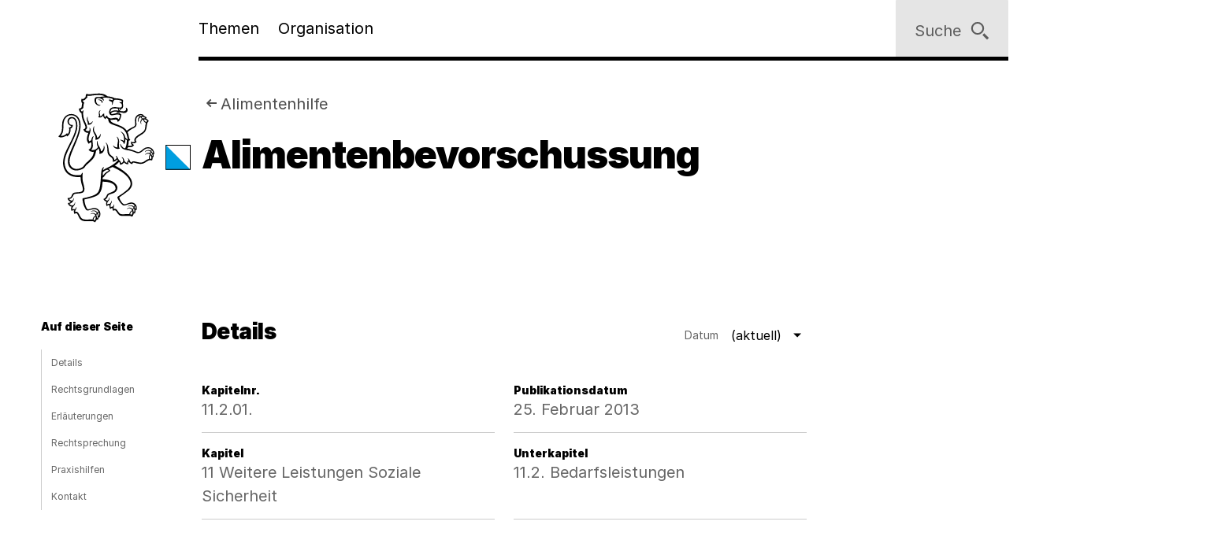

--- FILE ---
content_type: text/html;charset=utf-8
request_url: https://www.zh.ch/de/soziales/sozialhilfe/sozialhilfehandbuch/flexdata-definition/11-weitere-leistungen-soziale-sicherheit/11-2-bedarfsleistungen/11-2-01-alimentenbevorschussung/versions/11-2-01-alimentenbevorschussung-v3.html
body_size: 19200
content:










<!doctype html>
<html lang="de">
<head>
    <meta charset="UTF-8"/>
    <meta http-equiv="X-UA-Compatible" content="IE=edge"/>
    <title>Alimentenbevorschussung | Kanton Zürich</title>

    <meta content="Kanton Zürich" property="og:site_name"/>
    <meta content="Alimentenbevorschussung" property="og:title"/>
    
    <meta content="website" property="og:type"/>
    <meta content="https://www.zh.ch/content/dam/zhweb/bilder-dokumente/footer/social-media-links/kantonzuerich.png.zhweb-transform/open-graph-teaser-image-large/kantonzuerich.1611224633548.png" property="og:image"/>
    <meta content="https://www.zh.ch/de/soziales/sozialhilfe/sozialhilfehandbuch/flexdata-definition/11-weitere-leistungen-soziale-sicherheit/11-2-bedarfsleistungen/11-2-01-alimentenbevorschussung/versions/11-2-01-alimentenbevorschussung-v3.html" property="og:url"/>

    
    <meta content="Alimentenbevorschussung" name="czhdev.title"/>
    
    
    <meta name="czhdev.type" content="contentpage"/>
    
    <meta name="czhdev.publicationDate" content="2021-08-23"/>
    
    <meta name="czhdev.baseTopicTags" content="themen:soziales"/>
    <meta name="czhdev.baseOrganisationTags" content="organisationen:kanton-zuerich/sicherheitsdirektion"/>
    <meta name="format-detection" content="telephone=no"/>
    <meta name="robots" content="NOINDEX"/>

    <link rel="canonical" href="https://www.zh.ch/de/soziales/sozialhilfe/sozialhilfehandbuch/flexdata-definition/11-weitere-leistungen-soziale-sicherheit/11-2-bedarfsleistungen/11-2-01-alimentenbevorschussung/versions/11-2-01-alimentenbevorschussung-v3.html"/>

    
  
  

    <link rel="stylesheet" href="/etc.clientlibs/zhweb/core/clientlibs/publish/resources/css/main.284fbec.min.css"/>
    <link rel="stylesheet" href="/etc.clientlibs/zhweb/core/clientlibs/publish/resources/css/print.284fbec.min.css" media="print"/>

    <script type="text/javascript" src="/etc.clientlibs/zhweb/core/clientlibs/publish/resources/js/head.284fbec.min.js"></script>
  

    
  
  

  


    <link rel="manifest" href="/etc.clientlibs/zhweb/core/clientlibs/publish/resources/manifest.json"/>
    <meta name="mobile-web-app-capable" content="yes"/>
    <meta name="apple-mobile-web-app-capable" content="yes"/>
    <meta name="application-name" content="Kanton Zürich"/>
    <meta name="apple-mobile-web-app-title" content="Kanton Zürich"/>
    <meta name="theme-color" content="#0070B4"/>
    <meta name="msapplication-navbutton-color" content="#0070B4"/>
    <meta name="apple-mobile-web-app-status-bar-style" content="black-translucent"/>
    <meta name="msapplication-starturl" content="/"/>
    <meta name="viewport" content="width=device-width, initial-scale=1"/>

    <link rel="preload" href="/etc.clientlibs/zhweb/core/clientlibs/publish/resources/fonts/Inter-Regular.woff2" as="font" type="font/woff2" crossorigin/>
    <link rel="preload" href="/etc.clientlibs/zhweb/core/clientlibs/publish/resources/fonts/Inter-Black.woff2" as="font" type="font/woff2" crossorigin/>

    <link rel="shortcut icon" sizes="144x144" type="image/png" href="/etc.clientlibs/zhweb/core/clientlibs/publish/resources/media/icons/Favicon_144.png"/>
    <link rel="shortcut icon" sizes="96x96" type="image/png" href="/etc.clientlibs/zhweb/core/clientlibs/publish/resources/media/icons/Favicon_96.png"/>
    <link rel="shortcut icon" sizes="48x48" type="image/png" href="/etc.clientlibs/zhweb/core/clientlibs/publish/resources/media/icons/Favicon_48.png"/>
    <link rel="shortcut icon" sizes="16x16" type="image/png" href="/etc.clientlibs/zhweb/core/clientlibs/publish/resources/media/icons/Favicon_16.png"/>

    <link rel="apple-touch-icon" sizes="180x180" href="/etc.clientlibs/zhweb/core/clientlibs/publish/resources/media/icons/apple-touch-icon-180x180.png"/>
    <link rel="apple-touch-icon" sizes="152x152" href="/etc.clientlibs/zhweb/core/clientlibs/publish/resources/media/icons/apple-touch-icon-76x76@2x.png"/>
    <link rel="apple-touch-icon" sizes="144x144" href="/etc.clientlibs/zhweb/core/clientlibs/publish/resources/media/icons/apple-touch-icon-72x72@2x.png"/>
    <link rel="apple-touch-icon" sizes="120x120" href="/etc.clientlibs/zhweb/core/clientlibs/publish/resources/media/icons/apple-touch-icon-60x60@2x.png"/>
    <link rel="apple-touch-icon" sizes="114x114" href="/etc.clientlibs/zhweb/core/clientlibs/publish/resources/media/icons/apple-touch-icon-57x57@2x.png"/>
    <link rel="apple-touch-icon" sizes="76x76" href="/etc.clientlibs/zhweb/core/clientlibs/publish/resources/media/icons/apple-touch-icon-76x76.png"/>
    <link rel="apple-touch-icon" sizes="60x60" href="/etc.clientlibs/zhweb/core/clientlibs/publish/resources/media/icons/apple-touch-icon-60x60.png"/>
    <link rel="apple-touch-icon" sizes="57x57" href="/etc.clientlibs/zhweb/core/clientlibs/publish/resources/media/icons/apple-touch-icon-57x57.png"/>
    <link rel="icon" type="image/png" href="/etc.clientlibs/zhweb/core/clientlibs/publish/resources/media/icons/Favicon_48.png"/>

    
    
        
        <script type="text/javascript">
          function getCookie(cname) {
            const name = cname + "=";
            const decodedCookie = decodeURIComponent(document.cookie);
            const ca = decodedCookie.split(';');
            for (let i = 0; i < ca.length; i++) {
              let c = ca[i];
              while (c.charAt(0) === ' ') {
                c = c.substring(1);
              }
              if (c.indexOf(name) === 0) {
                return c.substring(name.length, c.length);
              }
            }
            return "true";
          }

          const siteId = 'aLYfFtFf';
          if (siteId) {
            const isAnalyticsEnabled = getCookie("acceptAnalytics") === "true";
            if (isAnalyticsEnabled) {
              window.startTracking = function () {
                (function () {
                  var _mtm = _mtm || [];
                  _mtm.push({ 'mtm.startTime': (new Date().getTime()), 'event': 'mtm.Start' });
                  var d = document, g = d.createElement('script'),
                    s = d.getElementsByTagName('script')[0];
                  g.type = 'text/javascript';
                  g.async = true;
                  g.defer = true;
                  g.src = `https://webstats.zh.ch/js/container_${siteId}.js`;
                  s.parentNode.insertBefore(g, s);
                })();
              };
            }
          }
        </script>
        
    

</head>
<body class="cv-blue " data-script-main='/etc.clientlibs/zhweb/core/clientlibs/publish/resources/js/main.284fbec.min.js' data-svgsprites-options='[&quot;/etc.clientlibs/zhweb/core/clientlibs/publish/resources/media/svgsprite/base.284fbec.svg&quot;]'>




<div class="mdl-banner" data-fetch-url="/de/headerbanner/jcr:content.zhweb-headerbanner.html/content/zhweb/de/soziales/sozialhilfe/sozialhilfehandbuch/flexdata-definition/11-weitere-leistungen-soziale-sicherheit/11-2-bedarfsleistungen/11-2-01-alimentenbevorschussung/versions/11-2-01-alimentenbevorschussung-v3" data-init="banner">
</div>



    <header class="lyt-wrapper mod-smaller-headings" id="header">
        
    
    <h1 class="visuallyhidden">Navigation</h1>
    <div class="mdl-skiplinks" data-init="skiplinks">
        <h2 class="visuallyhidden">Sprunglinks</h2>
        <ul class="mdl-skiplinks__list">
            <li class="mdl-skiplinks__item">
                <a href="/de.html" accesskey="0" class="mdl-skiplinks__link" data-skiplinks="link">Startseite</a>
            </li>
            <li class="mdl-skiplinks__item">
                <a href="#navigation" accesskey="1" class="mdl-skiplinks__link" data-skiplinks="link">Navigation</a>
            </li>
            <li class="mdl-skiplinks__item">
                <a href="#main" accesskey="2" class="mdl-skiplinks__link" data-skiplinks="link">Inhalt</a>
            </li>
            <li class="mdl-skiplinks__item">
                <a href="#contact" accesskey="3" class="mdl-skiplinks__link" data-skiplinks="link">Kontakt</a>
            </li>
            
                <li class="mdl-skiplinks__item">
                    <a href="#toc" accesskey="4" class="mdl-skiplinks__link" data-skiplinks="link">Inhaltsverzeichnis</a>
                </li>
            
            <li class="mdl-skiplinks__item">
                <a href="#search" accesskey="5" class="mdl-skiplinks__link" data-skiplinks="link">Suche</a>
            </li>
            
                <li class="mdl-skiplinks__item">
                    <a href="#contentinfo" accesskey="6" class="mdl-skiplinks__link" data-skiplinks="link">Fussbereich</a>
                </li>
            
        </ul>
    </div>

        <div class="grid-x grid-margin-x">
            <div class="cell small-offset-2 medium-offset-2 large-offset-2 xlarge-offset-2 small-10 medium-9 large-8">
                <div>
    
    
        
            
            <div class="mdl-header " data-init="header">
                <div class="lyt-wrapper">
                    <div class="grid-margin-x grid-x">
                        <div class="mdl-header__wrapper cell small-offset-2 medium-offset-2 large-offset-2">
                            <div class="mdl-header__logo">
                                <div class="atm-logo">
                                    <a href="/de.html">
                                        <span class="visuallyhidden">Logo des Kantons Zürich</span>
                                        <svg viewBox="0 0 100 100" class="atm-logo--screen-inverted print-hidden">
                                            <use xlink:href="#ktzh_inverted"></use>
                                        </svg>
                                        <svg viewBox="0 0 100 100" class="atm-logo--screen print-visible">
                                            <use xlink:href="#ktzh"></use>
                                        </svg>
                                    </a>
                                </div>
                            </div>
                            <span class="mdl-header__logo-text">Kanton Zürich</span>
                            <h2 class="visuallyhidden">Hauptnavigation</h2>
                            <div class="mdl-header__spacer"></div>
                            <nav class="mdl-header__navigation-container" id="navigation" tabindex="-1">
                                <button class="mdl-header__nav-burger" data-menu-burger>
                                    <span class="mdl-header__nav-burger-text" data-menu-burger-text>
                                        Menu
                                    </span>
                                    <svg class="icon burger" focusable="false">
                                        <use xlink:href="#menu-1"></use>
                                    </svg>
                                    <svg class="icon close" focusable="false">
                                        <use xlink:href="#exit"></use>
                                    </svg>
                                </button>
                                <ul class="mdl-header__navigation">
                                    <li>
                                        <button class="mdl-header__nav-item" data-header="openModal" aria-expanded="false" aria-haspopup="true" aria-controls="flyout-topics" data-nav-index="1">
                                            Themen
                                        </button>
                                    </li>
                                    <li>
                                        <button class="mdl-header__nav-item" data-header="openModal" aria-expanded="false" aria-haspopup="true" aria-controls="flyout-topics" data-nav-index="2">
                                            Organisation
                                        </button>
                                    </li>
                                </ul>
                            </nav>
                        </div>
                    </div>
                </div>
                <div class="mdl-header__functions">
                    <div class="mdl-user-menu" data-init="userMenu" aria-describedby="aria-user-menu">
                        <input type="hidden" data-user-menu="loginStatusEndpoint" value="/de/_jcr_content/header.zhweb-userinfo.zhweb-no-cache.json"/>
                        <button class="mdl-user-menu__trigger">
                            <span class="mdl-user-menu__user-icon-wrapper">
                                <svg class="icon mdl-user-menu__user-icon" focusable="false">
                                    <use xlink:href="#user"></use>
                                </svg>
                            </span>
                            <span class="mdl-user-menu__username" data-user-menu="userNameField"></span>
                            <span class="mdl-user-menu__loginlabel">Anmelden</span>
                            <svg class="icon mdl-user-menu__trigger-triangle-icon" focusable="false">
                                <use xlink:href="#angle_drop_down"></use>
                            </svg>
                        </button>
                        <div class="mdl-context_menu" id="aria-user-menu">
                            <div>
                                <ul class="mdl-context_menu__list">
                                    <li>
                                        <button class="atm-context_menu_item " data-context-menu="item" data-user-menu="logout">
                                            <span class="atm-context_menu_item__label">Abmelden</span>
                                            <svg class="icon atm-context_menu_item__icon" focusable="false">
                                                <use xlink:href="#logout-user"></use>
                                            </svg>
                                        </button>
                                    </li>
                                </ul>
                            </div>
                        </div>
                    </div>
                    <button id="search" type="button" class="mdl-header__search atm-button" data-header="openModal" aria-expanded="false" aria-haspopup="true" aria-controls="flyout-search" data-search>
                        <span class="atm-button__text">
                            Suche
                        </span>
                        <svg class="icon atm-button__icon" focusable="false">
                            <use xlink:href="#inspect"></use>
                        </svg>
                    </button>
                </div>
            </div>
            <div id="flyout-topics" class="mdl-modal mdl-modal--flyout print-hidden" aria-hidden="true" data-init="modal" role="dialog">
                <div role="document">
                    <button class="mdl-modal__close" data-modal="close">
                        <span class="mdl-modal__close-label">
                            <span class="visuallyhidden">
                                Menu 
                            </span>
                            Schliessen
                        </span>
                        <svg class="icon mdl-modal__exit" focusable="false">
                            <use xlink:href="#exit"></use>
                        </svg>
                    </button>
                    <div class="mdl-modal__pages" data-page="1">
                        <div class="mdl-modal__pages-page">
                            <div class="lyt-wrapper">
                                <div class="grid-x grid-margin-x">
                                    <div class="cell small-offset-2 medium-offset-2 large-offset-2 xlarge-offset-2 small-10 medium-9 large-8">
                                        <div>

    
    <div class="mdl-topiclist mdl-topiclist--home mdl-topiclist--nav" data-init="topiclist" data-topiclist-options='{&quot;url&quot;:&quot;/de/jcr:content.zhweb-topics.json&quot;,&quot;searchUrl&quot;:&quot;/de/suche.html?q={value}&quot;}'>
        <div data-topiclist="firstLayer">
            <div class="atm-form_input atm-form_input--small" data-input>
                <input class="atm-form_input__input" id="zhwebc9cea3" placeholder="Themen durchsuchen" name="zhwebc9cea3_name" value="" type="text" data-topiclist="input" data-hasbutton="true" autocomplete="new-password"/>
                <label for="zhwebc9cea3">Themen durchsuchen</label>
                <button class="atm-form_input__functionality" type="button" data-buttontype="clear">
                    <span class="visuallyhidden">Lösche Eingabe</span>
                    <svg class="icon" focusable="false">
                        <use xlink:href="#clear"></use>
                    </svg>
                </button>
            </div>
            
            <div class="mdl-content_nav mdl-topiclist__navigation" data-init="contentNav" aria-live="polite" data-topiclist="navigation">
                <ul class="mdl-content_nav__list" data-anchornav="fullwidth">
                </ul>
            </div>
            <div class="mdl-content_nav mdl-topiclist__autosuggest mdl-content_nav--single-column" data-init="contentNav" aria-live="polite" data-topiclist="autosuggest">
                <ul class="mdl-content_nav__list" data-anchornav="fullwidth">
                </ul>
                <div class="atm-loading_circle">
                    <span class="atm-loading_circle__spinner">
                    </span>
                </div>
            </div>
            <div class="mdl-topiclist__fullwidth-wrapper" data-anchornav="fullwidth">
                <button class="atm-button mdl-topiclist__show-all" data-topiclist="showAllTrigger">
                    Alle anzeigen
                    <svg class="icon atm-button__icon">
                        <use xlink:href="#layer1"></use>
                    </svg>
                </button>
            </div>
        </div>
        <div data-topiclist="furtherLayers">
        </div>
        <div class="mdl-topiclist__no-results-placeholder mdl-placeholder">
            <h3 class="atm-heading mdl-placeholder__title">
                Keine Ergebnisse zu Ihrer Suche gefunden.
            </h3>
            <p class="atm-paragraph mdl-placeholder__text">
                Überprüfen Sie die Schreibweise der eingegebenen Wörter. Versuchen Sie andere Stichwörter. Versuchen Sie allgemeinere Stichwörter.
            </p>
            <button class="atm-button atm-button--secondary">
                <span class="atm-button__text">
                    Suche zurücksetzen
                </span>
                <svg class="icon atm-button__icon" focusable="false">
                    <use xlink:href="#undo"></use>
                </svg>
                <span class="atm-button__spinner"></span>
            </button>
        </div>
        <script data-topiclist="contentTeaserTemplate" type="text/x-handlebars-template">
            <a class="atm-content_teaser " href=<%=target%>>
                <span class="atm-content_teaser__content">
                    <span class="atm-content_teaser__title">
                        <span class="visuallyhidden">
                            Kategorie: 
                        </span>
                        <%= shortTitle %>
                        <br class="visuallyhidden">
                  </span>
                  <%= buzzwords %>
                </span>
            </a>
        </script>
        <script data-topiclist="subnavigationTemplate" type="text/x-handlebars-template">
            <div class="mdl-subnavigation" data-init="subnavigation" data-layer="<%=layer%>">
                <a class="atm-text_link atm-text_link--icon" data-subnavigation="layerUp">
                    <svg class="icon icon--iframe-add" focusable="false">
                        <use xlink:href="#arrow-left"></use>
                    </svg>
                    Zurück zu <%=parent%>
                </a>
                <h3 class="atm-heading">
                    <a class="mdl-subnavigation__title" href="<%=pageUrl%>">
                        <%=title%>
                    </a>
                </h3>
                <div class="mdl-content_nav" data-subnavigation="contentNav">
                    <ul class="mdl-content_nav__list"></ul>
                </div>
            </div>
        </script>
    </div>

</div>
                                    </div>
                                </div>
                            </div>
                        </div>
                        <div class="mdl-modal__pages-page">
                            <div class="lyt-wrapper">
                                <div class="grid-x grid-margin-x">
                                    <div class="cell small-offset-2 medium-offset-2 large-offset-2 xlarge-offset-2 small-10 medium-9 large-8">
                                        
    <div class="mdl-organisation_navigation" data-init="organisationNavigation">
        <div class="mdl-organisation_navigation__top" data-organisation_navigation="topSection"></div>
        <div class="mdl-topiclist mdl-topiclist--home mdl-topiclist--nav" data-init="topiclist" data-topiclist-options='{&quot;url&quot;:&quot;/de/_jcr_content.zhweb-organizations.json&quot;,&quot;searchUrl&quot;:&quot;/de/suche.html?q={value}&quot;}'>
            <div data-topiclist="firstLayer">
                <div class="atm-form_input atm-form_input--small" data-input>
                    <input class="atm-form_input__input" id="organisationFilterInput" placeholder="Filtern nach Amt, Fachstelle, Direktion" name="input_name" value="" type="text" data-topiclist="input" data-hasbutton="true"/>
                    <label for="organisationFilterInput">Filtern nach Amt, Fachstelle, Direktion</label>
                    <button class="atm-form_input__functionality" type="button" data-buttontype="clear">
                        <span class="visuallyhidden"></span>
                        <svg class="icon" focusable="false">
                            <use xlink:href="#clear"></use>
                        </svg>
                    </button>
                </div>
                <div class="mdl-content_nav mdl-content_nav--two-columns mdl-topiclist__navigation" data-init="contentNav" aria-live="polite" data-topiclist="navigation">
                    <ul class="mdl-content_nav__list">
                    </ul>
                </div>
                <div class="mdl-content_nav mdl-topiclist__autosuggest mdl-content_nav--single-column" data-init="contentNav" aria-live="polite" data-topiclist="autosuggest">
                    <ul class="mdl-content_nav__list">
                    </ul>
                    <div class="atm-loading_circle">
                        <span class="atm-loading_circle__spinner">
                        </span>
                    </div>
                </div>
                <div class="mdl-topiclist__fullwidth-wrapper" data-anchornav="fullwidth">
                    <button class="atm-button mdl-topiclist__show-all" data-topiclist="showAllTrigger">
                        Mehr anzeigen
                        <svg class="icon atm-button__icon">
                            <use xlink:href="#layer1"></use>
                        </svg>
                    </button>
                </div>
            </div>
            <div data-topiclist="furtherLayers">
            </div>
            <div class="mdl-topiclist__no-results-placeholder mdl-placeholder">
                <h3 class="atm-heading mdl-placeholder__title">
                    Keine Ergebnisse zu Ihrer Suche gefunden.
                </h3>
                <p class="atm-paragraph mdl-placeholder__text">
                    Überprüfen Sie die Schreibweise der eingegebenen Wörter. Versuchen Sie andere Stichwörter. Versuchen Sie allgemeinere Stichwörter.
                </p>
                <button class="atm-button atm-button--secondary">
                    <span class="atm-button__text">
                        Suche zurücksetzen
                    </span>
                    <svg class="icon atm-button__icon" focusable="false">
                        <use xlink:href="#undo"></use>
                    </svg>
                    <span class="atm-button__spinner"></span>
                </button>
            </div>
            <script data-topiclist="contentTeaserTemplate" type="text/x-handlebars-template">
                <a class="atm-content_teaser " href=<%=target%>>
                    <span class="atm-content_teaser__content">
                        <span class="atm-content_teaser__title">
                            <span class="visuallyhidden">Kategorie: </span>
                            <%= shortTitle %>
                            <br class="visuallyhidden">
                        </span>
                        <%= buzzwords %>
                    </span>
                </a>
            </script>
            <script data-topiclist="subnavigationTemplate" type="text/x-handlebars-template">
                <div class="mdl-subnavigation" data-init="subnavigation" data-layer="<%=layer%>">
                    <a class="atm-text_link atm-text_link--icon" data-subnavigation="layerUp">
                        <svg class="icon icon--iframe-add" focusable="false">
                            <use xlink:href="#arrow-left"></use>
                        </svg>
                        Zurück zu <%=parent%>
                    </a>
                    <h3 class="atm-heading">
                        <a class="mdl-subnavigation__title" href="<%=pageUrl%>">
                            <%=title%>
                        </a>
                    </h3>
                    <div class="mdl-content_nav" data-subnavigation="contentNav">
                        <ul class="mdl-content_nav__list"></ul>
                    </div>
                </div>
            </script>
        </div>
        <div class="mdl-organisation_navigation__highlight">
            <div class="lyt-wrapper">
                <div class="grid-x grid-margin-x">
                    <div class="cell small-offset-2 medium-offset-2 large-offset-2 xlarge-offset-2 small-10 medium-9 large-8" data-organisation_navigation="bottomSection">
                    </div>
                </div>
            </div>
        </div>
        <script data-organisation_navigation="organisationTeaserTemplate" type="text/x-handlebars-template">
            <div class="mdl-organisation_teaser" data-init="organisationTeaser">
                <h3 class="atm-heading"><%=orgTitle%></h3>
                <p class="atm-paragraph"><%=orgLead%> <a class="atm-text_link"
                    href="<%=url%>"><%=moreLabel%></a></p>
            </div>
        </script>
    </div>

                                    </div>
                                </div>
                            </div>
                        </div>
                    </div>
                </div>
            </div>
            <div id="flyout-search" class="mdl-modal mdl-modal--search mdl-modal--flyout print-hidden" aria-hidden="true" data-init="modal" role="dialog" data-modal-options="{&quot;transitionTime&quot;:500}">
                <div role="document">
                    <button class="mdl-modal__close" data-modal="close">
                        <span class="mdl-modal__close-label">
                            <span class="visuallyhidden">
                                Suche 
                            </span>
                            Schliessen
                        </span>
                        <svg class="icon mdl-modal__exit" focusable="false">
                            <use xlink:href="#exit"></use>
                        </svg>
                    </button>
                    <div class="lyt-wrapper">
                        <div class="grid-x grid-margin-x">
                            <div class="cell small-offset-2 medium-offset-2 large-offset-2 xlarge-offset-2 small-10 medium-9 large-8">
                                
<div class="mdl-search" data-search-options="{&#34;url&#34;:&#34;/de/suche/_jcr_content/searchoverview.zhweb-suggestion.json&#34;,&#34;searchPageUrl&#34;:&#34;/de/suche.html&#34;}" data-init="search">
    <div class="mdl-search__head">
        <form method="GET" data-search="form" novalidate>
            <label class="visuallyhidden" for="q">Suchbegriff</label>
            <input class="mdl-search__input atm-form_input" type="text" data-search="input" name="q" id="q" placeholder="Suchbegriff" autocomplete="off"/>
            <button class="atm-button atm-button--icon-only atm-button--secondary mdl-search__clear" type="button">
                <span class="atm-button__text visuallyhidden">
                    Lösche Eingabe
                </span>
                <svg class="icon atm-button__icon" focusable="false">
                    <use xlink:href="#exit"></use>
                </svg>
                <span class="atm-button__spinner"></span>
            </button>
            <button class="atm-button atm-button--secondary atm-button--small mdl-search__button" type="submit">
                <span class="atm-button__text">
                    Suchen
                </span>
                <svg class="icon atm-button__icon" focusable="false">
                    <use xlink:href="#inspect"></use>
                </svg>
                <span class="atm-button__spinner"></span>
            </button>
        </form>
    </div>
    
    <div class="mdl-content_nav mdl-search__autosuggest mdl-content_nav--single-column initially-hidden" data-init="contentNav" aria-live="polite" data-search="autosuggest">
        <ul class="mdl-content_nav__list">
        </ul>
    </div>
    <script data-search="autosuggestTemplate" type="text/x-handlebars-template">
        <a class="atm-content_teaser " href=<%=target%>>
            <span class="atm-content_teaser__content">
                <span class="atm-content_teaser__title">
                    <span class="visuallyhidden">Kategorie: </span>
                    <%= shortTitle %>
                    <br class="visuallyhidden">
                </span>
                <%= buzzwords %>
            </span>
        </a>
    </script>
    
    
    <div class="mdl-most_searched" data-init="mostSearched">
        <h2 class="mdl-most_searched__heading">
            Meist gesucht
        </h2>
        <ul class="mdl-most_searched__tags">
            <li>
                <a href="/de/suche.html?q=formulare" class="atm-anchorlink atm-anchorlink--tag atm-anchorlink--tag-top">
                    formulare
                </a>
            </li>
        
            <li>
                <a href="/de/suche.html?q=offene%20stellen" class="atm-anchorlink atm-anchorlink--tag atm-anchorlink--tag-top">
                    offene stellen
                </a>
            </li>
        
            <li>
                <a href="/de/suche.html?q=adressaenderung" class="atm-anchorlink atm-anchorlink--tag atm-anchorlink--tag-top">
                    adressaenderung
                </a>
            </li>
        
            <li>
                <a href="/de/suche.html?q=jobs" class="atm-anchorlink atm-anchorlink--tag atm-anchorlink--tag-top">
                    jobs
                </a>
            </li>
        
            <li>
                <a href="/de/suche.html?q=quellensteuer" class="atm-anchorlink atm-anchorlink--tag atm-anchorlink--tag-top">
                    quellensteuer
                </a>
            </li>
        
            <li>
                <a href="/de/suche.html?q=lernfahrausweis" class="atm-anchorlink atm-anchorlink--tag atm-anchorlink--tag-top">
                    lernfahrausweis
                </a>
            </li>
        
            <li>
                <a href="/de/suche.html?q=login" class="atm-anchorlink atm-anchorlink--tag atm-anchorlink--tag-top">
                    login
                </a>
            </li>
        </ul>
    </div>

</div>

                            </div>
                        </div>
                    </div>
                </div>
            </div>
        
    

</div>
            </div>
        </div>
    </header>



    
    <main class="lyt-wrapper" id="main" tabindex="-1">
        <div class="grid-x grid-margin-x">
            <div class="cell small-offset-2 medium-offset-2 large-offset-2 xlarge-offset-2 small-10 medium-9 large-8">
                <div class="mod-smaller-headings">
                    <div><header class="mdl-page-header" data-init="pageHeader">
    <div class="lyt-wrapper">
        <div class="grid-x grid-margin-x">
            
    
    <div class="cell small-2 mdl-page-header__logo-container">
        <div class="atm-logo">
            <a href="/de.html">
                <span class="visuallyhidden">Logo des Kantons Zürich</span>
                <svg viewBox="0 0 100 100" class="atm-logo--screen-inverted print-hidden">
                    <use xlink:href="#ktzh_inverted"></use>
                </svg>
                <svg viewBox="0 0 100 100" class="atm-logo--screen print-visible">
                    <use xlink:href="#ktzh"></use>
                </svg>
            </a>
        </div>
    </div>

            <div class="cell small-10 medium-10">
                
    
    <script type="application/ld+json">
        {"@context":"https://schema.org","@type":"BreadcrumbList","itemListElement":[{"@type":"ListItem","position":1,"name":"Kanton Zürich","item":"https://www.zh.ch/de.html"},{"@type":"ListItem","position":2,"name":"Soziales","item":"https://www.zh.ch/de/soziales.html"},{"@type":"ListItem","position":3,"name":"Sozialhilfe","item":"https://www.zh.ch/de/soziales/sozialhilfe.html"},{"@type":"ListItem","position":4,"name":"Sozialhilfehandbuch","item":"https://www.zh.ch/de/soziales/sozialhilfe/sozialhilfehandbuch.html"},{"@type":"ListItem","position":5,"name":"Weitere Leistungen Soziale Sicherheit","item":"https://www.zh.ch/de/soziales/sozialhilfe/sozialhilfehandbuch/flexdata-definition/11-weitere-leistungen-soziale-sicherheit.html"},{"@type":"ListItem","position":6,"name":"Bedarfsleistungen","item":"https://www.zh.ch/de/soziales/sozialhilfe/sozialhilfehandbuch/flexdata-definition/11-weitere-leistungen-soziale-sicherheit/11-2-bedarfsleistungen.html"},{"@type":"ListItem","position":7,"name":"Alimentenhilfe","item":"https://www.zh.ch/de/soziales/sozialhilfe/sozialhilfehandbuch/flexdata-definition/11-weitere-leistungen-soziale-sicherheit/11-2-bedarfsleistungen/11-2-01-alimentenbevorschussung.html"},{"@type":"ListItem","position":8,"name":"Alimentenbevorschussung","item":"https://www.zh.ch/de/soziales/sozialhilfe/sozialhilfehandbuch/flexdata-definition/11-weitere-leistungen-soziale-sicherheit/11-2-bedarfsleistungen/11-2-01-alimentenbevorschussung/versions/11-2-01-alimentenbevorschussung-v3.html"}]}
    </script>

                
    
    <div class="mdl-page-header__breadcrumb">
        <nav>
            <h2 class="visuallyhidden">Sie sind hier:</h2>
            <ol class="mdl-breadcrumb mdl-breadcrumb--parentlink" data-init="breadcrumb">
                <li class="mdl-breadcrumb__item mdl-breadcrumb__item--main mdl-breadcrumb__item--active" data-index="0" data-breadcrumb="item">
                    <svg class="icon mdl-breadcrumb__arrow-left" focusable="false">
                        <use xlink:href="#arrow-left"></use>
                    </svg>
                    <a class="mdl-breadcrumb__link" href="/de/soziales/sozialhilfe/sozialhilfehandbuch/flexdata-definition/11-weitere-leistungen-soziale-sicherheit/11-2-bedarfsleistungen/11-2-01-alimentenbevorschussung.html">
                        
                        Alimentenhilfe
                    </a>
                </li>
                <li class="mdl-breadcrumb__item mdl-breadcrumb__hidden-items" data-breadcrumb="ellipsis">
                    <svg class="icon" focusable="false">
                        <use xlink:href="#angle_right"></use>
                    </svg>
                    <button class="mdl-breadcrumb__show-context" data-breadcrumb="showContext">
                        <span class="visuallyhidden">Ausgeblendete Navigationsebenen</span>
                        ...
                    </button>
                    <div class="mdl-context_menu">
                        <div></div>
                    </div>
                </li>
            </ol>
        </nav>
    </div>

                
    
    <h1 class="atm-heading mdl-page-header__title">Alimentenbevorschussung</h1>

            </div>
        </div>
    </div>
</header>
<div>

</div>
<div class="mdl-anchornav__wrapper">
    <div class="mdl-lead_section mdl-lead_section--no-margin-top">
        
    
    
    

    </div>
    <div>
<div class="mdl-anchornav" id="toc" data-init="anchornav" tabindex="-1">
    <div class="mdl-anchornav__container">
        <div class="lyt-wrapper">
            <div class="grid-x grid-margin-x">
                <div class="cell
                        tiny-12 xsmall-12 small-10 medium-10 large-2 xlarge-2
                        small-offset-2 medium-offset-2 large-offset-0">
                    <div class="mdl-anchornav__content">
                        <details open>
                            <summary tabindex="-1">
                                <h2 class="atm-heading">Auf dieser Seite</h2>
                            </summary>
                            <ul class="mdl-anchornav__list">
                                <li class="mdl-anchornav__item">
                                    <a href="#flexdatarecord" class="mdl-anchornav__anchorlink">
                                        Details
                                    </a>
                                </li>
                            
                                <li class="mdl-anchornav__item">
                                    <a href="#1392368747" class="mdl-anchornav__anchorlink">
                                        Rechtsgrundlagen
                                    </a>
                                </li>
                            
                                <li class="mdl-anchornav__item">
                                    <a href="#396989869" class="mdl-anchornav__anchorlink">
                                        Erläuterungen
                                    </a>
                                </li>
                            
                                <li class="mdl-anchornav__item">
                                    <a href="#-1487481738" class="mdl-anchornav__anchorlink">
                                        Rechtsprechung
                                    </a>
                                </li>
                            
                                <li class="mdl-anchornav__item">
                                    <a href="#704764992" class="mdl-anchornav__anchorlink">
                                        Praxishilfen
                                    </a>
                                </li>
                            
                                <li class="mdl-anchornav__item">
                                    <a href="#contact" class="mdl-anchornav__anchorlink">
                                        Kontakt
                                    </a>
                                </li>
                            </ul>
                        </details>
                    </div>
                </div>
            </div>
        </div>
    </div>
</div>


  

</div>
</div>
</div>
                    <div>

    <div class="mdl-result_header">
        <h2 id="flexdatarecord" class="atm-heading" data-anchornav="target">
            Details
        </h2>
        
    <div class="mdl-select mdl-select--filter mdl-select--float-right mdl-select--selected" data-init="select" data-input="">
        <div class="atm-form_input atm-form_input--trigger atm-form_input--reduced">
            <button aria-expanded="false" class="atm-form_input__input atm-form_input__input--trigger" id="select-trigger-history" type="button">
                <span class="atm-form_input__trigger-label">Datum</span>
                <span class="atm-form_input__trigger-value"> (aktuell)</span>
                <svg class="icon" focusable="false">
                    <use xlink:href="#angle_drop_down"></use>
                </svg>
            </button>
        </div>
        <div class="mdl-select__options">
            <div class="mdl-select__filter">
                <div class="atm-form_input atm-form_input--small atm-form_input--icon" data-input="">
                    <input autocomplete="off" class="atm-form_input__input" data-hasbutton="true" id="input-flex-date" name="input_name" placeholder="Datum" type="text" value=""/>
                    <label for="input-flex-date">Datum</label>
                    <button class="atm-form_input__functionality" data-buttontype="clear" type="button">
                        <span class="visuallyhidden">Lösche Eingabe</span>
                        <svg class="icon" focusable="false">
                            <use xlink:href="#clear"></use>
                        </svg>
                    </button>
                    <svg class="icon" focusable="false">
                        <use xlink:href="#inspect"></use>
                    </svg>
                </div>
            </div>
            <ul class="atm-list" data-inputtype="radio" tabindex="-1">
                <li class="atm-list__item ">
                    <a href="/de/soziales/sozialhilfe/sozialhilfehandbuch/flexdata-definition/11-weitere-leistungen-soziale-sicherheit/11-2-bedarfsleistungen/11-2-01-alimentenbevorschussung.html">
                        <input data-select-option="" data-validation="" id="version-entry-0" name="singleSelectHistory" placeholder="03.10.2022  (aktuell)" required="" type="radio" value="03.10.2022"/>
                        <label for="version-entry-0">03.10.2022
                             (aktuell)</label>
                    </a>
                </li>
            
                <li class="atm-list__item ">
                    <a href="/de/soziales/sozialhilfe/sozialhilfehandbuch/flexdata-definition/11-weitere-leistungen-soziale-sicherheit/11-2-bedarfsleistungen/11-2-01-alimentenbevorschussung/versions/11-2-01-alimentenbevorschussung-v9.html">
                        <input data-select-option="" data-validation="" id="version-entry-1" name="singleSelectHistory" placeholder="20.01.2022 " required="" type="radio" value="20.01.2022"/>
                        <label for="version-entry-1">20.01.2022
                            </label>
                    </a>
                </li>
            
                <li class="atm-list__item ">
                    <a href="/de/soziales/sozialhilfe/sozialhilfehandbuch/flexdata-definition/11-weitere-leistungen-soziale-sicherheit/11-2-bedarfsleistungen/11-2-01-alimentenbevorschussung/versions/11-2-01-alimentenbevorschussung-v10.html">
                        <input data-select-option="" data-validation="" id="version-entry-2" name="singleSelectHistory" placeholder="20.01.2022 " required="" type="radio" value="20.01.2022"/>
                        <label for="version-entry-2">20.01.2022
                            </label>
                    </a>
                </li>
            
                <li class="atm-list__item ">
                    <a href="/de/soziales/sozialhilfe/sozialhilfehandbuch/flexdata-definition/11-weitere-leistungen-soziale-sicherheit/11-2-bedarfsleistungen/11-2-01-alimentenbevorschussung/versions/1.html">
                        <input data-select-option="" data-validation="" id="version-entry-3" name="singleSelectHistory" placeholder="06.01.2021 " required="" type="radio" value="06.01.2021"/>
                        <label for="version-entry-3">06.01.2021
                            </label>
                    </a>
                </li>
            
                <li class="atm-list__item ">
                    <a href="/de/soziales/sozialhilfe/sozialhilfehandbuch/flexdata-definition/11-weitere-leistungen-soziale-sicherheit/11-2-bedarfsleistungen/11-2-01-alimentenbevorschussung/versions/11-2-01-alimentenbevorschussung-v7.html">
                        <input data-select-option="" data-validation="" id="version-entry-4" name="singleSelectHistory" placeholder="27.07.2018 " required="" type="radio" value="27.07.2018"/>
                        <label for="version-entry-4">27.07.2018
                            </label>
                    </a>
                </li>
            
                <li class="atm-list__item ">
                    <a href="/de/soziales/sozialhilfe/sozialhilfehandbuch/flexdata-definition/11-weitere-leistungen-soziale-sicherheit/11-2-bedarfsleistungen/11-2-01-alimentenbevorschussung/versions/11-2-01-alimentenbevorschussung-v6.html">
                        <input data-select-option="" data-validation="" id="version-entry-5" name="singleSelectHistory" placeholder="16.12.2016 " required="" type="radio" value="16.12.2016"/>
                        <label for="version-entry-5">16.12.2016
                            </label>
                    </a>
                </li>
            
                <li class="atm-list__item ">
                    <a href="/de/soziales/sozialhilfe/sozialhilfehandbuch/flexdata-definition/11-weitere-leistungen-soziale-sicherheit/11-2-bedarfsleistungen/11-2-01-alimentenbevorschussung/versions/11-2-01-alimentenbevorschussung-v5.html">
                        <input data-select-option="" data-validation="" id="version-entry-6" name="singleSelectHistory" placeholder="06.04.2016 " required="" type="radio" value="06.04.2016"/>
                        <label for="version-entry-6">06.04.2016
                            </label>
                    </a>
                </li>
            
                <li class="atm-list__item ">
                    <a href="/de/soziales/sozialhilfe/sozialhilfehandbuch/flexdata-definition/11-weitere-leistungen-soziale-sicherheit/11-2-bedarfsleistungen/11-2-01-alimentenbevorschussung/versions/11-2-01-alimentenbevorschussung-v4.html">
                        <input data-select-option="" data-validation="" id="version-entry-7" name="singleSelectHistory" placeholder="25.02.2013 " required="" type="radio" value="25.02.2013"/>
                        <label for="version-entry-7">25.02.2013
                            </label>
                    </a>
                </li>
            
                <li class="atm-list__item selected">
                    <a href="/de/soziales/sozialhilfe/sozialhilfehandbuch/flexdata-definition/11-weitere-leistungen-soziale-sicherheit/11-2-bedarfsleistungen/11-2-01-alimentenbevorschussung/versions/11-2-01-alimentenbevorschussung-v3.html">
                        <input checked="true" data-select-option="" data-validation="" id="version-entry-8" name="singleSelectHistory" placeholder="25.02.2013 " required="" type="radio" value="25.02.2013"/>
                        <label for="version-entry-8">25.02.2013
                            </label>
                    </a>
                </li>
            
                <li class="atm-list__item ">
                    <a href="/de/soziales/sozialhilfe/sozialhilfehandbuch/flexdata-definition/11-weitere-leistungen-soziale-sicherheit/11-2-bedarfsleistungen/11-2-01-alimentenbevorschussung/versions/11-2-01-alimentenbevorschussung-v2.html">
                        <input data-select-option="" data-validation="" id="version-entry-9" name="singleSelectHistory" placeholder="30.01.2013 " required="" type="radio" value="30.01.2013"/>
                        <label for="version-entry-9">30.01.2013
                            </label>
                    </a>
                </li>
            
                <li class="atm-list__item ">
                    <a href="/de/soziales/sozialhilfe/sozialhilfehandbuch/flexdata-definition/11-weitere-leistungen-soziale-sicherheit/11-2-bedarfsleistungen/11-2-01-alimentenbevorschussung/versions/11-2-01-alimentenbevorschussung-v1.html">
                        <input data-select-option="" data-validation="" id="version-entry-10" name="singleSelectHistory" placeholder="09.08.2012 " required="" type="radio" value="09.08.2012"/>
                        <label for="version-entry-10">09.08.2012
                            </label>
                    </a>
                </li>
            </ul>
        </div>
    </div>

    </div>
    <div class="mdl-metablock">
        
            <div class="mdl-metablock__row">
                
<dl class="mdl-descriptionlist">
    <dt>Kapitelnr.</dt>
    <dd>11.2.01.</dd>
</dl>

  


            
                
<dl class="mdl-descriptionlist">
    <dt>Publikationsdatum</dt>
    <dd>25. Februar 2013</dd>
</dl>

  


            </div>
        
            <div class="mdl-metablock__row">
                
<dl class="mdl-descriptionlist">
    <dt>Kapitel</dt>
    <dd>11 Weitere Leistungen Soziale Sicherheit</dd>
</dl>

  


            
                
<dl class="mdl-descriptionlist">
    <dt>Unterkapitel</dt>
    <dd>11.2. Bedarfsleistungen</dd>
</dl>

  


            </div>
        
            <div class="mdl-metablock__row">
                


  


            
                


  


            </div>
        
            <div class="mdl-metablock__row">
                


  


            </div>
        
            <div class="mdl-metablock__row">
                


  


            </div>
        
    </div>
    


</div>
                    
                    <div>


<div class="aem-Grid aem-Grid--12 aem-Grid--default--12 ">
    
    <div class="text aem-GridColumn aem-GridColumn--default--12">

<div class="mdl-richtext mod-margin--bottom">
    <h2 class="atm-heading atm-heading--bordered" id="1392368747">Rechtsgrundlagen</h2>
<p class="atm-paragraph">Art. 293 ZGB Kinder- und Jugendhilfegesetz vom 14. März 2011 (KJHG), LS 852.1 Verordnung über die Alimentenhilfe und die Kleinkinderbetreuungsbeiträge vom 21. November 2012 (AKV), LS 852.13</p>
<h2 class="atm-heading atm-heading--bordered" id="396989869">Erläuterungen</h2>
<h3 class="atm-heading atm-heading--number-prefix" id="-1606348064"><span class="atm-heading__prefix">1.</span><span class="atm-heading__content">Allgemeines</span></h3>
<p class="atm-paragraph">Nach Art. 293 Abs. 2 ZGB hat das öffentliche Recht die Ausrichtung von Vorschüssen für den Unterhalt des Kindes zu regeln, wenn die Eltern ihrer Unterhaltspflicht nicht nachkom-men. Im Kanton Zürich finden sich die entsprechenden Regelungen im Kinder- und Jugend-hilfegesetz und der Verordnung über die Alimentenhilfe und die Kleinkinderbetreuungsbei-träge. Kommen Eltern ihrer Unterhaltspflicht nicht oder nicht rechtzeitig nach, bevorschusst die Wohngemeinde des Kindes die im massgeblichen Rechtstitel festgelegten Unterhaltsbeiträ-ge. Diesen Anspruch haben auch Volljährige, sofern sie einen entsprechenden Rechtstitel besitzen. Die Wohnsitzgemeinde bevorschusst die Unterhaltsbeiträge bis zum Höchstbetrag einer vollen Waisen- und Kinderrente gemäss AHV-/IV-Gesetzgebung (§ 23 KJHG). Eine Bevorschussung kommt nur für Kinderunterhaltsbeiträge in Betracht. Ehegattenalimen-te werden nicht bevorschusst. Die Unterhaltspflicht gilt dann als nicht rechtzeitig erfüllt, wenn der unterhaltspflichtige Eltern-teil der Zahlungspflicht bis am 15. des Fälligkeitsmonats nicht nachgekommen ist. Gesuche auf Bevorschussung werden deshalb von der zuständigen Stelle frühestens ab dem 16. des Fälligkeitsmonats entgegengenommen.</p>
<h3 class="atm-heading atm-heading--number-prefix" id="-1181222642"><span class="atm-heading__prefix">2.</span><span class="atm-heading__content">Voraussetzungen</span></h3>
<p class="atm-paragraph">2.1. Rechtstitel Eine Bevorschussung von Kinderunterhaltsbeiträgen setzt voraus, dass der Unterhaltsbei-trag in einem Rechtstitel festgelegt ist (§ 34 AKV). Als Rechtstitel gelten (vgl. § 6 AKV):</p>
<ul>
 <li>vollstreckbare gerichtliche Entscheide über den Unterhalt von Kindern und Eltern (insbe-sondere rechtskräftige Scheidungs-, Trennungs- oder Vaterschaftsurteile, Entscheid im Eheschutzverfahren, betreffend vorsorgliche Massnahmen im Ehescheidungs- oder Ehetrennungsverfahren, Entscheide betreffend vorläufige Zahlung von Unterhaltsbeiträ-</li>
</ul>
<p class="atm-paragraph">ge im Vaterschaftsverfahren)</p>
<ul>
 <li>vollstreckbare aussergerichtliche, durch die zuständige Kindes- und Erwachsenen-schutzbehörde genehmigte Unterhaltsvereinbarungen (Unterhaltsvertrag),</li>
 <li>schriftliche Unterhaltsvereinbarungen des volljährigen Kindes mit einem oder beiden El-ternteilen (vorbehalten bleibt die Prüfung der tatsächlichen Leistungsfähigkeit der/des Unterhaltspflichtigen; § 34 Abs. 2 AKV). 2.2. Wohnsitz des Kindes Die Bevorschussung setzt weiter voraus, dass das Kind seinen zivilrechtlichen Wohnsitz (vgl. Art. 25 Abs. 1 ZGB) in einer zürcherischen Gemeinde hat (§ 23 Abs. 1 KJHG in Verbindung mit § 4 KJHG). Zudem muss sich das Kind in der Schweiz aufhalten. Hat das Kind seinen Aufenthalt im Ausland, besteht grundsätzlich kein Anspruch auf Bevor-schussung. Vorbehalten bleibt der Aufenthalt zu Ausbildungszwecken während höchstens eines Jahres an einer staatlichen oder staatlich anerkannten Schule (§ 22 Abs. 1 KJHG; vgl. auch Entscheid des Verwaltungsgerichts des Kantons Zürich vom 19. Dezember 2005, VB.2005.00544). Kein Anspruch auf Alimentenbevorschussung besteht, wenn die unterhaltspflichtige Person mit den unterhaltsberechtigten Kindern und Jugendlichen während mindestens der Hälfte der Woche im gleichen Haushalt lebt (§ 22 Abs. 2 KJHG). 2.3. Einkommens- und Vermögensgrenzen Bevorschusst werden Kinderunterhaltsbeiträge nur, wenn bestimmte Einkommens- und Vermögensgrenzen nicht überschritten werden (§ 21 Abs. 2 und 3 KJHG). Ein Anspruch auf finanzielle Leistungen besteht nach § 13 AKV, wenn a. der Gesamtbetrag der anrechenbaren Vermögen der massgebenden Personen kleiner ist als die Vermögensgrenze gemäss § 19 AKV und b. die anerkannten Lebenskosten gemäss § 20 AKV höher sind als der Gesamtbetrag der anrechenbaren Einnahmen der massgebenden Personen gemäss §§ 21 - 24 AKV</li>
</ul>
<h3 class="atm-heading" id="-363620530">Für die Berechnung des Anspruches massgebende Personen</h3>
<p class="atm-paragraph">Bei der Bemessung des Anspruches auf Alimentenbevorschussung werden grundsätzlich die wirtschaftlichen Verhältnisse aller in einem gemeinsamen Haushalt lebenden und familiär miteinander verbundenen Personen berücksichtigt. Die Personen, deren wirtschaftlichen Verhältnisse im konkreten Fall berücksichtigt werden, bezeichnet die AKV als massgebende Personen. Nach § 18 AKV sind bei Gesuchen um Bevorschussung für die Ermittlung des anrechenba-</p>
<p class="atm-paragraph">ren Vermögens, der anrechenbaren Einnahmen und der anerkannten Lebenskosten mass-gebend: a. das anspruchsberechtigte Kind, wenn es bevormundet ist, b. die volljährige Person gemäss § 23 Abs. 1 KJHG, die mit keinem Elternteil im gleichen Haushalt lebt, c. in den übrigen Fällen der Elternteil, der nicht zu Unterhaltsleistungen verpflichtet ist. Zusätzlich sind folgende, im gleichen Haushalt lebende Personen massgebend: a. Kinder und Enkelkinder, b. Ehegatten bzw. eingetragene Partnerinnen und Partner des nicht zu Unterhaltsleistungen verpflichteten Elternteils und deren Kinder und Enkelkinder c. Konkubinatspartnerinnen und Konkubinatspartner des nicht zu Unterhaltsleistungen ver-pflichteten Elternteils sowie deren Kinder und Enkelkinder (ab der Geburt eines gemein-samen Kindes)</p>
<h3 class="atm-heading" id="1193651065">Vermögensgrenzen</h3>
<p class="atm-paragraph">Je nach den für die Berechnung massgebenden Personen (§ 18 AKV) bestehen unterschied-liche Vermögensgrenzen (vgl. § 19 AKV). Sie liegen zwischen Fr. 40'000.-- und Fr. 120'000.-- und erhöhen sich um Fr. 3'000.-- für jedes im gleichen Haushalt lebende Kind und Enkel-kind gemäss § 18 Abs. 3 AKV. Übersteigt das anrechenbare Vermögen der massgebenden Personen die entsprechende Vermögensgrenze, besteht kein Anspruch auf Alimentenbevor-schussung. Die Beträge werden alle drei Jahre auf den 1. Oktober an die Teuerung angepasst (§ 21 Abs. 3 KJHG in Verbindung mit § 26 AKV).</p>
<h3 class="atm-heading" id="-1159043691">Anerkannte Lebenskosten</h3>
<p class="atm-paragraph">Die anerkannten Lebenskosten werden in Form von Pauschalen festgelegt, die wiederum von den im Haushalt lebenden massgebenden Personen abhängen (vgl. § 20 AKV). Sie be-tragen gegenwärtig:</p>
<ul>
 <li>für einen alleinerziehenden Elternteil jährlich Fr. 41’500.-- zuzüglich je Fr. 12’400.-- für das erste und zweite Kind, je Fr. 9’100.-- für das dritte und vierte Kind und je Fr. 5’800.-- für jedes weitere Kind;</li>
 <li>für einen verheirateten, in eingetragener Partnerschaft oder in einem Konkubinat mit gemeinsamem Kind lebenden Elternteil jährlich Fr. 57’300.-- zuzüglich je Fr. 12’400.-- für das erste und zweite Kind, je Fr. 9’100.-- für das dritte und vierte Kind und je Fr. 5’800.-- für jedes weitere Kind;</li>
 <li>für das anspruchsberechtigte bevormundete Kind und die volljährige Person mit ent-</li>
</ul>
<p class="atm-paragraph">sprechendem Rechtstitel Fr. 25'000.-- pro Jahr. Die Beträge werden alle drei Jahre auf den 1. Oktober an die Teuerung angepasst (§ 21 Abs. 3 KJHG in Verbindung mit § 26 AKV).</p>
<h3 class="atm-heading" id="1999590980">Anrechenbare Einnahmen</h3>
<p class="atm-paragraph">Die anrechenbaren Einnahmen setzen sich zusammen aus Erwerbseinnahmen (§ 21 AKV), übrigen Einnahmen (z.B. Familienzulagen, Renten, steuerbare Erträge aus Vermögen, nicht bevorschusste Unterhaltsbeitrage; § 22 AKV) und bei einem Vermögen, welches eine be-stimmte Grenze überschreitet, einem Vermögensverzehr (§ 23 AKV, vgl. diesbezüglich auch § 26 AKV betreffend Anpassung an die Teuerung). Von den Erwerbseinnahmen werden die Familienzulagen, die Beiträge an die AHV/IV, Arbeitslosenversicherung, Erwerbsersatzord-nung und obligatorische Unfallversicherung sowie die ordentlichen Beiträge an Einrichtungen der beruflichen Vorsorge, die gemäss kantonalem Steuerrecht abzugsfähigen Berufskosten, geschäfts- oder berufsmässig begründete Kosten und die Auslagen für die Betreuung von weniger als 15 Jahre alten Kindern durch Drittpersonen abgezogen, soweit sie die Einkünfte nicht übersteigen (§ 21 Abs. 1 und 3 AKV). Bei unregelmässigen Einnahmen aus unselbst-ständiger Erwerbstätigkeit wird der Durchschnitt der letzten drei Monate angerechnet (§ 21 Abs. 2 AKV). Die so ermittelten Erwerbseinnahmen werden bei der Alimentenbevorschus-sung zu zwei Dritteln angerechnet (§ 21 Abs. 4 AKV) und die übrigen Einnahmen werden in der Folge addiert. Von den so ermittelten anrechenbaren Gesamteinnahmen werden nach § 24 Abs. 1 AKV abgezogen: a. Unterhaltsbeiträge, welche die massgebende Person aufgrund eines rechtskräftigen Un-terhaltstitels für den geschiedenen, gerichtlich oder tatsächlich getrennt lebenden Ehe-gatten bzw. die eingetragene Partnerin oder den eingetragenen Partner bezahlt, b. Kinderunterhaltsbeiträge, welche die massgebende Person aufgrund eines rechtskräfti-gen Unterhaltstitels oder einer schriftlichen Unterhaltsvereinbarung gemäss § 6 Abs. 1 lit. c AKV bezahlt, vorbehältlich einer Überprüfung gemäss § 34 Abs. 2 AKV, c. bezahlte Elternbeiträge an die Kosten der Platzierung von Kindern ausserhalb der eige-nen Familie. Gelten massgebende Personen gemäss der Gesetzgebung des Bundes zur AHV/IV als nichterwerbstätig, werden bezahlte Beiträge an die AHV/IV, die Arbeitslosenversicherung, die Erwerbsersatzordnung und die obligatorische Unfallversicherung abgezogen (§ 24 Abs. 2 AKV).</p>
<h3 class="atm-heading" id="-1291222774">Anrechenbares Vermögen</h3>
<p class="atm-paragraph">Das anrechenbare Vermögen entspricht gemäss § 25 Abs. 1 AKV dem Betrag, der gemäss kantonalem Recht der Vermögenssteuer unterliegt, zuzüglich:</p>
<p class="atm-paragraph">a. Kapitalabfindungen im Zeitpunkt ihrer Auszahlung, b. Verwandtenunterstützungsbeiträge und Schenkungen, soweit sie den Betrag von Fr. 5000.-- übersteigen, c. Erbvorbezüge und Erbschaften. Im Unterschied zum Steuerrecht werden nur Hypothekarschulden der massgebenden Per-son abgezogen. Sie werden höchstens bis zur Summe der vorstehend erwähnten Beträge berücksichtigt (§ 25 Abs. 2 AKV).</p>
<h3 class="atm-heading" id="1021044875">Abweichende Berechnung (§ 17 AKV)</h3>
<p class="atm-paragraph">Von der Ermittlung des Anspruchs gemäss §§ 13 - 25 AKV kann ausnahmsweise abgewi-chen werden, insbesondere a. bei einem ausserordentlich hohen Vermögensverzehr, b. bei ausserordentlich hohen Krankheits- oder Unfallkosten, c. aufgrund von Ausbildungskosten, d. bei illiquiden Vermögenswerten.</p>
<h3 class="atm-heading atm-heading--number-prefix" id="2052824242"><span class="atm-heading__prefix">3.</span><span class="atm-heading__content">Umfang der Bevorschussung</span></h3>
<p class="atm-paragraph">Als Bevorschussung wird die Differenz zwischen den anerkannten Lebenskosten und den anrechenbaren Einnahmen bis zum Betrag der im massgebenden Rechtstitel festgelegten Alimente, maximal aber bis zum Höchstbetrag einer vollen Waisen- und Kinderrente gemäss AHV-/IV-Gesetzgebung, derzeit Fr. 936.-- pro Monat, ausbezahlt (§ 23 Abs. 2 KJHG).</p>
<h3 class="atm-heading atm-heading--number-prefix" id="59865780"><span class="atm-heading__prefix">4.</span><span class="atm-heading__content">Zuständigkeit</span></h3>
<p class="atm-paragraph">Zuständig für die Bevorschussung von Kinderunterhaltsbeiträgen ist die Gemeinde, in wel-cher das Kind seinen zivilrechtlichen Wohnsitz hat (§ 23 KJHG in Verbindung mit § 4 KJHG). Über die Ausrichtung von finanziellen Leistungen entscheidet die Fürsorgebehörde der Ge-meinde, soweit diese nicht eine andere Behörde als zuständig bezeichnet (§ 28 Abs. 1 AKV). Zu beachten ist, dass die Alimentenbevorschussung keine Form der wirtschaftlichen Hilfe darstellt, auch wenn die Fürsorgebehörde über die Bemessung und Ausrichtung entscheidet (vgl. auch § 7 Abs. 2 SHG). Nach § 28 Abs. 3 AKV kann die zuständige Behörde Entscheide an ein Mitglied delegieren. Ausgenommen sind Entscheide über a. die Ablehnung von Gesuchen um finanzielle Leistungen, b. die Rückforderung zu Unrecht ausgerichteter Leistungen gemäss § 27 Abs. 2 KJHG,</p>
<p class="atm-paragraph">c. die Genehmigung des Rechenschaftsberichts und der Rechnung. Vorbereitet und vollzogen wird der Gemeindeentscheid durch die Jugendhilfestellen (§ 16 Abs. 2 KJHG, § 26 KJHG, § 27 AKV). Diese prüfen insbesondere, ob die Voraussetzungen für eine Alimentenbevorschussung erfüllt sind, ermitteln die Höhe der Leistungen, stellen den zuständigen Gemeindeorganen Antrag, zahlen die Bevorschussung zulasten der Gemeinde aus und übernehmen das Inkasso bei Rückforderungen (§ 27 AKV).</p>
<h3 class="atm-heading atm-heading--number-prefix" id="1856463229"><span class="atm-heading__prefix">5.</span><span class="atm-heading__content">Gesuchstellung</span></h3>
<p class="atm-paragraph">Das Gesuch um Alimentenbevorschussung ist bei der zuständigen Jugendhilfestelle einzu-reichen (§ 25 Abs. 1 KJHG; vgl. Merkblatt des Amtes für Jugend und Berufsberatung über die zuständigen Stellen für Gesuche um Alimentenhilfe). Es ist schriftlich zu stellen (§ 10 AKV). Das Amt für Jugend und Berufsberatung stellt hier das Formular Gesuch um Inkasso-hilfe und finanzielle Leistungen gemäss Kinder- und Jugendhilfegesetz (Alimentenbevor-schussung, Überbrückungshilfe, Kleinkinderbetreuungsbeiträge) zur Verfügung. Zur Einreichung des Gesuchs ist der/die gesetzliche Vertreter/in des unterhaltsberechtigten Kindes (Inhaber/in der elterlichen Sorge, Vormund/in) oder das volljährige Kind befugt. Gesuche werden ab dem 16. des Fälligkeitsmonats entgegengenommen. Bei der Gesuchstellung sind folgende Unterlagen einzureichen (§ 11 AKV, § 35 AKV in Ver-bindung mit § 7 Abs. 1 lit. a und d AKV und § 7 Abs. 2 AKV):</p>
<ul>
 <li>Wohnsitzbestätigung,</li>
 <li>AHV/IV-Nummern der massgebenden Personen,</li>
 <li>Unterlagen zur Ermittlung der anrechenbaren Einnahmen und des anrechenbaren Ver-mögens der massgebenden Personen gemäss §§ 21 bis 25 AKV (z.B. neueste unter-schriebene Steuererklärung inkl. Beilagen, letzte definitive Steuerrechnung, Arbeitsver-trag, neuester Lohnausweis; evtl. aktuelle Lohnbelege oder Geschäftsabschlüsse, Bele-ge über Ersatzeinkommen: Rentenverfügungen der AHV/IV, Pensionskasse, Unfallversi-cherung, Entscheide betreffend Ergänzungsleistungen usw.),</li>
 <li>Rechtstitel mit Unterhaltsregelung,</li>
 <li>Aufstellung über die rückständigen Unterhaltsbeiträge und Familienzulagen,</li>
 <li>wenn möglich die Adresse der unterhaltspflichtigen Person und deren Arbeitgeberin o-der Arbeitgeber. Die gesuchstellende Person ist verpflichtet, alle für die Abklärung des Anspruchs auf Bevor-schussung der Unterhaltsbeiträge notwendigen Angaben zu machen. Kommt sie ihrer Mit-wirkungspflicht nicht nach, insbesondere wenn sie benötigte Angaben nicht macht oder ein-geforderte Unterlagen innert der angesetzten Frist nicht beibringt, wird auf den Antrag nicht eingetreten oder die Bevorschussung eingestellt (§ 2 AKV). Veränderungen, die sich auf die Leistungen auswirken können, muss die gesuchstellende</li>
</ul>
<p class="atm-paragraph">Person unverzüglich der Jugendhilfestelle mitteilen (§ 3 AKV).</p>
<h3 class="atm-heading atm-heading--number-prefix" id="627808019"><span class="atm-heading__prefix">6.</span><span class="atm-heading__content">Auszahlung</span></h3>
<p class="atm-paragraph">Die Alimentenbevorschussung wird der gesuchstellenden Person oder einer von ihr bezeich-neten Person oder Stelle monatlich im Voraus ausbezahlt. Kommen Dritte für den Unterhalt des Kindes auf, kann die Bevorschussung direkt diesen ausbezahlt werden (§ 29 AKV).</p>
<h3 class="atm-heading atm-heading--number-prefix" id="-727547715"><span class="atm-heading__prefix">7.</span><span class="atm-heading__content">Rückerstattung</span></h3>
<p class="atm-paragraph">Der unterhaltspflichtige Elternteil ist zur Rückerstattung bevorschusster Unterhaltsbeiträge verpflichtet (§ 27 Abs. 1 KJHG). Bevorschusste Unterhaltsbeiträge, welche vom pflichtigen Elternteil nicht erhältlich sind, dürfen weder vom Kind noch vom nicht verpflichteten Elternteil, noch von unterstützungspflichtigen Verwandten zurückgefordert werden. Hingegen werden zu Unrecht ausgerichtete Leistungen von der gesuchstellenden Person zurückgefordert (§ 27 Abs. 2 KJHG). Die Rückerstattungsforderungen gemäss § 27 Abs. 2 KJHG sind unverzins-lich. Sie verjähren ein Jahr, nachdem die Jugendhilfestelle Kenntnis erhalten hat, dass die Leistungen zu Unrecht ausgerichtet wurden, und spätestens fünf Jahre, nachdem die Leis-tungen letztmals zu Unrechtausgerichtet wurden (§ 31 AKV).</p>
<h3 class="atm-heading atm-heading--number-prefix" id="-1403225941"><span class="atm-heading__prefix">8.</span><span class="atm-heading__content">Rechtsmittel</span></h3>
<p class="atm-paragraph">Gegen Entscheide der zuständigen Gemeindebehörde kann schriftlich und begründet innert 30 Tagen seit Empfang der Verfügung Rekurs gemäss den Angaben im Entscheid beim Be-zirksrat erhoben werden (§§ 19 ff. VRG). Entscheide des Bezirksrats können ans Verwal-tungsgericht des Kantons Zürich weitergezogen werden (§ 41 VRG).</p>
<h2 class="atm-heading atm-heading--bordered" id="-1487481738">Rechtsprechung</h2>
<p class="atm-paragraph">VB.2011.00435: Rückerstattung unrechtmässig bezogener Alimentenvorschüsse. Der An-spruch auf Alimentenvorschusszahlungen entspricht höchstens dem Betrag des Anspruchs auf Kinderunterhaltsbeiträge. Im vorliegenden Fall war vor drei Jahren ein Scheidungsurteil ergangen, mit dem die Kinderunterhaltsbeiträge, die der Beschwerdeführerin zustanden, um Fr. 100.-- pro Monat gekürzt worden waren. Da die Beschwerdeführerin es allerdings unter-liess, die Sozialbehörde über das ergangene Urteil bzw. über die Beitragsreduktion zu infor-mieren, wurde ihr weiterhin der bisherige - den Kinderunterhaltsbeitrag um Fr. 100.-- über-steigenden - Alimentenvorschussbetrag ausgerichtet. Die Beschwerdeführerin bezog somit während dreier Jahre zu Unrecht zu hohe Alimentenvorschüsse und ist im entsprechenden Betrag rückerstattungspflichtig (E. 4.1). Aus dem Grundsatz von Treu und Glauben kann die Beschwerdeführerin nichts zu ihren Gunsten ableiten, da die Behörden den rechtswidrigen Zustand keineswegs bewusst duldeten und ihr insbesondere nie zusicherten, überhöhte Ali-mentenvorschüsse auszurichten (E. 4.2). Abweisung der Beschwerde.</p>
<p class="atm-paragraph">VB.2011.00103: Alimentenbevorschussung: Einstellung und Rückforderung, da die Be-schwerdeführerin von ihrer Mutter finanziell unterstützt wird. Rechtsgrundlagen (E. 2). § 31 Abs. 2 JHV lässt keinen Raum dafür, auch nicht zum Reineinkommen zählende Unter-stützungsleistungen Dritter anzurechnen. Ob ein begründeter Sonderfall vorliegt, ist eine Rechts-, nicht Ermessensfrage. Die Alimentenbevorschussung ist eine Inkassohilfe, nicht ei-ne Sozialhilfeleistung im Sinn des Sozialhilferechts. Bei ihr gilt der Grundsatz der strikten Subsidiarität nicht. Ein begründeter Sonderfall im Sinn von § 28 Abs. 1 JHV dürfte nur dann vorliegen, wenn die Unterstützungsleistungen von Dritten derart hoch ausfallen, dass eine Alimentenbevorschussung geradezu als stossend empfunden werden könnte. Dies ist vorlie-gend nicht der Fall (E. 4.3). Gutheissung der Beschwerde. VB.2010.00286: Alimentenbevorschussung: Anrechnung einer Liegenschaft als Vermögen? Rechtsgrundlagen der Alimentenbevorschussung, insbesondere des massgebenden anre-chenbaren Vermögens und der Abweichung in begründeten Sonderfällen (E. 2.1). Kognition des Verwaltungsgerichts (E. 2.2). Die Gemeinde rechnete im angefochtenen Beschluss die Liegenschaft der Beschwerdeführerin dem für die Alimentenbevorschussung massgebenden Vermögen an, während sie diese in den vorangegangenen Jahren im Sinn eines Sonderfalls nicht angerechnet hatte (E. 3.1). Beim angefochtenen Beschluss handelt es sich nicht um den Widerruf einer fehlerhaften Dauerverfügung, denn die Alimentenbevorschussung wurde jeweils für ein Jahr festgesetzt (E. 4.1). Die Gemeinde verfügt bei der Auslegung des be-gründeten Sonderfalls über einen erheblichen Ermessensspielraum. Es lag daher in deren Ermessen, den Liegenschaftswert dem Vermögen anzurechnen, verfügt doch die Beschwer-deführerin daneben über Wertschriften und Guthaben von Fr. 74'625.--. Es liegt keine Er-messensunterschreitung vor (E. 4.2). Die Beschwerdeführerin kann aus dem mehrjährigen Verzicht auf die Anrechnung des Liegenschaftswerts keine Vertrauensgrundlage ableiten (E. 4.3). Der Lehrlingslohn des Sohns der Beschwerdeführerin ist nicht anzurechnen. Die Kosten des Coachings des Sohns wurden zu Recht nicht berücksichtigt (E. 4.4). Abweisung der Beschwerde. VB.2010.00129: Alimentenbevorschussung: Aufschiebende Wirkung des Rekurses. Der Ent-zug der aufschiebenden Wirkung durch die Instanz, welche eine Anordnung getroffen hat, er-langt nur für das unmittelbar darauf folgende Rechtsmittelverfahren Geltung. Die angefoch-tene Präsidialverfügung des Bezirksrats ist deshalb richtigerweise so zu verstehen, dass damit dem Rekurs die aufschiebende Wirkung entzogen wurde (E. 1.1). Beim Entscheid über den Entzug der aufschiebenden Wirkung handelt es sich um einen anfechtbaren Zwischen-entscheid (E. 1.2). Ob die Voraussetzungen für den Entzug der aufschiebenden Wirkung er-füllt sind, ist eine Rechtsfrage, die vom Verwaltungsgericht frei überprüft werden kann (E. 2). Eine Verjährung der Forderung der Beschwerdegegnerin droht nicht. Demnach kann darin kein Grund für den Entzug der aufschiebenden Wirkung liegen (E. 4.1). Rechtsmitteln gegen Verfügungen, mit denen Fürsorgeleistungen eingestellt werden, darf nur ausnahmsweise die aufschiebende Wirkung entzogen werden. Da die Suspensivwirkung nur im Rahmen der ge-stellten Rekursanträge gilt und die Beschwerdeführerin ausdrücklich auf Alimentenbevor-schussungsbeiträge ab Februar 2008 verzichtet hat, würde die Beschwerdegegnerin ohnehin nicht verpflichtet, weiterhin Alimentenbevorschussungsbeiträge zu zahlen (E. 4.2). Gutheis-sung der Beschwerde.</p>
<p class="atm-paragraph">VB.2009.00561: Rückerstattung unrechtmässig bezogener Alimentenvorschüsse. Die Be-schwerdeführerin bezog seit 2005 Alimentenvorschüsse für ihren Sohn. Im November 2007 wechselte sie die Arbeitsstelle, ohne die Behörden darüber zu informieren, dass das Fami-lieneinkommen von nun an - selbst unter Berücksichtigung einer nachträglichen Lohnrück-forderung der früheren Arbeitgeberin - die für die Bevorschussungsberechtigung relevante Grenze von Fr. 45'500.-- pro Jahr überstieg. Unter diesen Umständen stellten die Behörden die Alimentenbevorschussung zu Recht rückwirkend auf den Zeitpunkt des Stellenwechsels ein (E. 3.3). Ebensowenig zu beanstanden ist die der Beschwerdeführerin auferlegte Rück-erstattungspflicht für die seit dem Stellenwechsel unrechtmässig bezogenen Alimentenvor-schüsse (E. 3.4). Abweisung der Beschwerde sowie - wegen offenkundiger Aussichtslosig-keit der Beschwerde - des Gesuchs um unentgeltliche Rechtspflege (E. 5). VB.2008.00608: Alimentenbevorschussung - Fehlerhafte Zusammensetzung der Entscheid-behörde. Art. 29 BV verleiht einen Anspruch auf richtige und vollständige Zusammensetzung der entscheidenden Verwaltungsbehörde (E. 2.2.4). Im Zusammenhang mit der Alimenten-bevorschussung ergibt sich die ordnungsgemässe Zusammensetzung der Entscheidbehörde u.a. aus § 40 der Jugendhilfeverordnung. Demnach hat die Gesamtbehörde - und nicht eine Einzelperson - zu entscheiden, wenn es um die Einstellung der Alimentenbevorschussung oder um die Rückerstattung bereits geleisteter Bevorschussungszahlungen geht. Im vorlie-genden Fall liegt eine formelle Rechtsverweigerung vor, weil der Präsident anstelle der Ge-samtbehörde anordnete, die Alimentenbevorschussung sei einzustellen bzw. die bereits ge-leisteten Zahlungen seien zurückzuerstatten (E. 2.2.5 und 2.2.6). Dieser Verfahrensmangel konnte nicht nachträglich - im Rahmen einer Vernehmlassungseingabe der Gesamtbehörde - geheilt werden (E. 2.2.7). Gutheissung der Beschwerde und Rückweisung an die zuständige Entscheidbehörde (E. 3). VB.2008.00519: Rückerstattung von zu Unrecht bezogener Alimentenbevorschussung [Bei der Scheidung der Beschwerdegegnerin von ihrem ersten Ehemann wurden ihren Kindern Unterhaltsbeiträge zugesprochen. Als sie Alimentenbevorschussung beantragte, gab sie an, geschieden zu sein, war aber erneut verheiratet und bereits wieder getrennt. Sie unterschritt die Einkommensschwelle für Alleinstehende. Die beschwerdeführende Gemeinde forderte die zu Unrecht erfolgte Alimentenbevorschussung zurück, der Bezirksrat hob den Beschluss aber auf und wies die Sache zur Neuberechnung zurück.] Der Rückweisungsentscheid mit detaillierten Anweisungen zur Neuberechnung der Alimentenbevorschussung kann von der Gemeinde angefochten werden (E. 1.2). Die eheliche Beistandspflicht bezieht sich auch auf den Unterhalt vorehelicher Kinder; sie endet erst mit der Auflösung der Ehe, gilt also auch während des Getrenntlebens und des ganzen Scheidungsprozesses. Die Beschwerdegeg-nerin war entgegen ihren Angaben nicht geschieden, sondern verheiratet, weshalb das Ein-kommen ihres (zweiten) Ehemannes zu ihrem hinzuzurechnen und die Einkommensschwelle für Verheiratete anzuwenden ist. Diese Schwelle wurde überschritten, weshalb sie zu Un-recht Alimentenbevorschussung erhielt und diese zurückerstatten muss (E. 3.3). VB.2007.00223: Jugendhilfe: Verweigerung der Alimentenbevorschussung wegen Miss-brauchs. [Der ehemalige Ehemann der Beschwerdegegnerin war im Scheidungsurteil zur Leistung von Unterhaltsbeiträgen für die gemeinsamen Kinder verpflichtet worden. Er stellte ein Herabsetzungsbegehren, zog es aber wieder zurück. Die Sozialbehörde wies einen An-</p>
<p class="atm-paragraph">trag des Jugendsekretariats auf rückwirkende Alimentenbevorschussung wegen Rechts-missbrauchs ab. Der Rekurs der Beschwerdegegnerin wurde vom Bezirksrat gutgeheissen, worauf die Sozialbehörde die vorliegende Beschwerde erhob.] Rechtsgrundlagen der Ali-mentenbevorschussung und deren Entfalls wegen Missbrauchs (E. 2). Begriff des Rechts-missbrauchs (E. 4.1). Die Beschwerdeführerin belegte weder mit Indizien, dass der Alimen-tenschuldner die Herabsetzungsklage zum Zweck der Erfüllung der Alimentenschuld auf Kosten der Beschwerdeführerin zurückzog, noch erläuterte sie näher, inwiefern die Be-schwerdegegnerin diesbezüglich mit ihrem ehemaligen Ehemann im Sinne eines gemeinsa-men Gesamtplans kooperiert habe. Eine Missbrauchsabsicht kann auch nicht allein darin er-blickt werden, dass die Beschwerdegegnerin Alimentenbevorschussung bezog im Wissen darum, dass diese durch die Gemeinde mit hoher Wahrscheinlichkeit nicht wieder einge-bracht werden kann. Dies ergibt sich auch aus den Gesetzesmaterialien (E. 4.2). Bedeutung der Erklärung der Beschwerdegegnerin betreffend Reduktion der Alimentenbevorschussung für die Dauer des Herabsetzungsverfahrens (E. 5.2). Abweisung. VB.2007.00206: Rückerstattung zu viel ausbezahlter Alimentenbevorschussung. Rechts-grundlagen der Alimentenbevorschussung und deren Rückerstattung (E. 2). Aufgrund der richterlichen Verfügung betreffend Getrenntleben und des Scheidungsurteils wurde der Be-schwerdeführerin zwischen November 2004 und Dezember 2005 ein erheblicher Betrag zu viel Alimente bevorschusst (E. 3.2). Wegen einer falschen Berechnung der ausstehenden Beträge wurde der Ex-Ehemann der Beschwerdeführerin auf einen zu hohen Betrag ausste-hender Alimente betrieben, welchen dieser leistete. Der zu viel betriebene Betrag stellt die Leistung einer Nichtschuld im Sinne von Art. 62 OR dar und liegt höher als der von der Be-schwerdegegnerin zurückgeforderte (E. 3.3). Da die Alimentenhilfe erst nach (verspätetem) Erhalt der vollständigen Bankunterlagen des Ex-Ehemanns in der Lage war, die tatsächli-chen Verhältnisse verlässlich zu beurteilen, stellt die Gutschrift des aus der Betreibung resul-tierenden (zu hohen) Betrags zugunsten der Beschwerdeführerin kein Vertrauen bildender Tatbestand dar, so dass der von ihr angerufene Vertrauensschutz nicht greift (E. 3.4). Rechtsgrundlagen der Verjährung nach Art. 67 Abs. 1 OR (E. 3.5.2). Die Verjährungsfrist des Rückerstattungsanspruchs der Beschwerdegegnerin begann im Oktober 2006 zu laufen, als die Alimentenhilfe (nach Erhalt der Unterlagen des Ex-Ehemanns) eine verlässliche Berech-nung anstellen konnte, weshalb die Verjährung noch nicht eingetreten ist (E. 3.5.1+3). VB.2007.00154: Sozialhilfe: Einstellung der Alimentenbevorschussung und Rückforderung von bevorschussten Alimenten in der Höhe von Fr. 7'150.--. [Die Sozialbehörde stellt sich auf den Standpunkt, dass ein in Serbien ergangenes Scheidungsurteil in der Schweiz nicht an-erkannt werde, soweit es die Unterhaltsbeiträge für ein Kind mit Wohnsitz in der Schweiz be-treffe. Sie geht weiter davon aus, dass Eheschutzmassnahmen mit der rechtskräftigen Auflö-sung der Ehe zwingend enden würden. Deshalb fehle ein gültiger Rechtstitel für eine Alimen-tenbevorschussung.] Die in Serbien erfolgte Scheidung der Beschwerdeführerin von ihrem ehemaligen Ehegatten wird in der Schweiz gemäss Art. 65 Abs. 1 IPRG anerkannt. Hinge-gen wird die im Scheidungsurteil getroffene Unterhaltsregelung betreffend die durch den Ehegatten zu zahlenden Unterhaltsbeiträge für den gemeinsamen Sohn in der Schweiz auf-grund von Art. 84 Abs. IPRG und Art. 1 MSA (der aus Gründen des Ordre public auch für Unterhaltsbeiträge anwendbar ist) nicht anerkannt (E. 2.2). Damit ist davon auszugehen,</p>
<p class="atm-paragraph">dass in Serbien ein Teilurteil getroffen worden ist, welches der Ergänzung bedarf. Bezüglich der nicht anerkannten Kinderbelange haben die vom Eheschutzrichter angeordneten Mass-nahmen nach wie vor Gültigkeit, was auch aus der Bestimmung von Art. 137 Abs. 2 ZGB hervorgeht (E. 2.3.3). Abweisung der Beschwerde. VB.2005.00544: Bevorschussung von Kinderunterhaltsbeiträgen während eines Ausland-aufenthalts des Kindes zu Ausbildungszwecken. Der Wortlaut von § 20 Abs. 3 JHG verneint einen Anspruch auf Bevorschussung von Kinderunterhaltsbeiträgen generell bei einem Aus-landaufenthalt (E. 4.1). Die Materialien lassen aber den Schluss zu, dass Schulungsaufent-halte im Ausland einer Bevorschussung nicht entgegenstehen (E. 4.2). Ein Rechtsvergleich mit den Regelungen der Nachbarkantone zeigt, dass meistens nur ein Auslandaufenthalt die Bevorschussung ausschliesst, der zeitlich eine gewisse Dauer überschreitet (E. 4.2). Der Zweck des Ausschlusses der Bevorschussung bei einem Auslandaufenthalt liegt in der in diesem Fall erschwerten Kontrolle der Verwendung der Leistungen. Diesem Ziel kommt bei einem befristeten, zweckbestimmten Auslandaufenthalt keine grosse Bedeutung zu (E. 4.4). Demzufolge sind Kinderunterhaltsbeiträge bei einem Auslandaufenthalt jedenfalls dann zu bevorschussen, wenn dieser Aufenthalt der Ausbildung des Kindes dient, diese Ausbildung nachweisbar ist, in einem im Vergleich zum Ausbildungsgang in der Schweiz üblichen Rah-men steht und in zeitlicher Hinsicht ein Jahr nicht übersteigt. - Auch im Sozialversicherungs-recht gibt es Lösungen, die mit dieser neuen Auslegung vergleichbar sind (E. 4.5). Teilweise Gutheissung und Rückweisung zur Prüfung der übrigen Anspruchsvoraussetzungen (E. 5).</p>
<h2 class="atm-heading atm-heading--bordered" id="704764992">Praxishilfen</h2>
<p class="atm-paragraph">Merkblatt des Amtes für Jugend und Berufsberatung über das Inkasso und die Bevorschus-sung von Unterhaltsbeiträgen Gesuch um Inkassohilfe und finanzielle Leistungen gemäss Kinder- und Jugendhilfegesetz (Alimentenbevorschussung, Überbrückungshilfe, Kleinkinderbetreuungsbeiträge) Merkblatt des Amtes für Jugend und Berufsberatung über die zuständigen Stellen für Gesu-che um Alimentenhilfe</p>
</div>

</div>

    
</div>
</div>
                </div>
                <div>


<div id="contact" class="mdl-contact mdl-contact--fullwidth" data-init="contact" data-anchornav="fullwidth" tabindex="-1">
    <div class="lyt-wrapper">
        <div class="grid-x grid-margin-x">
            <div class="cell small-offset-2 medium-offset-2 large-offset-2 xlarge-offset-2 xsmall-12 small-10">
                <h2 class="mdl-contact__title atm-heading atm-heading--bordered" data-anchornav="target" id="contact">
                    Kontakt
                </h2>
                
                
    
    
    
    <div class="mdl-contact_entry" data-init="contactEntry">
        <div class="mdl-contact_entry__header">
            <h3 class="atm-heading mdl-contact_entry__title">
                
                
                    Kantonales Sozialamt – Abteilung Öffentliche Sozialhilfe
                
            </h3>
            <p class="mdl-contact_entry__infotext">
                
                    
                
                
                
            </p>
        </div>
        <div class="mdl-contact_entry__section">
            
            
                
    

                
    

                
    <div class="mdl-contact_entry__section-cell">
        <div class="mdl-contact_entry__cell-icon">
            
            <h4 class="visuallyhidden">E-Mail</h4>
            <svg class="icon mdl-contact_entry__icon-email" aria-hidden="true">
                <use xlink:href="#email"></use>
            </svg>
        </div>
        <div class="mdl-contact_entry__cell-content">
            

            
                
                    <a class="mdl-contact_entry__mail atm-text_link" href="mailto:sozialhilfe@sa.zh.ch" target="_blank" rel="noopener">sozialhilfe@sa.zh.ch</a><br/>
                    <div class="mdl-contact_entry__text">
                        <p>Für Fragen zur Interinstitutionellen Zusammenarbeit: iiz@sa.zh.ch</p>
                    </div>
                
                
                    <br/>
                    
                
            
        </div>
    </div>

            

        </div>
        
    <div class="mdl-contact_entry__social-media">
        <div class="mdl-social-media-links mdl-social-media-links--contact" data-init="socialMediaLinks">
            
            
        </div>
    </div>


    </div>

    

            </div>
        </div>
    </div>

</div></div>
                <div>

    
    
    
  


</div>
                <div>

    
    <div class="mdl-tag-group mdl-tag-group--wrapped">
        <div class="lyt-wrapper">
            <div class="grid-x grid-margin-x">
                <div class="mdl-tag-group__content cell small-offset-2 medium-offset-2 large-offset-2 xlarge-offset-2 small-10 medium-10 large-10 xlarge-10">
                    <h2 class="atm-heading" data-anchornav="target" id="responsible-location">
                        Für dieses Thema zuständig: </h2>
                    <ul class="mdl-tag-group__tags">
                        <li>
                            <a class="atm-anchorlink atm-anchorlink--inverted atm-anchorlink--tag atm-anchorlink--tag-top atm-anchorlink--tag-top-small" href="/de/sicherheitsdirektion/sozialamt.html">
                                Kantonales Sozialamt
                            </a>
                        </li>
                    </ul>
                </div>
            </div>
        </div>
    </div>
    
  


</div>
            </div>
        </div>
    </main>



    
    <footer class="lyt-wrapper" id="footer">
        <div class="grid-x grid-margin-x">
            <div class="cell small-offset-2 medium-offset-2 large-offset-2 xlarge-offset-2 small-10 medium-9 large-8">
                <h1 class="visuallyhidden">Fussbereich</h1>
                
                
    
    
        
        <div id="contentinfo" class="mdl-footer" data-init="footer" data-anchornav="fullwidth" tabindex="-1">
            <div class="lyt-wrapper">
                <div class="grid-margin-x grid-x">
                    <div class="cell tiny-12 xsmall-12 small-10 medium-10 large-10 xlarge-10 small-offset-2 medium-offset-2 large-offset-2 xlarge-offset-2">
                        <div class="mdl-footer__content">
                            <h2 class="mdl-footer__title atm-heading">
                                Kanton Zürich</h2>
                            <ul class="mdl-footer__menu">
                                <li>
                                    <a href="#contact">Kontakt</a>
                                </li>
                                
                                    <li>
                                        <a href="/de/news-uebersicht.html">News </a>
                                    </li>
                                
                                    <li>
                                        <a href="/de/newsabo.html">News-Abo</a>
                                    </li>
                                
                                    <li>
                                        <a href="/de/medien.html">Medien</a>
                                    </li>
                                
                                    <li>
                                        <a href="/de/politik-staat/statistik-daten.html">Statistik &amp; Daten</a>
                                    </li>
                                
                                    <li>
                                        <a href="/de/arbeiten-beim-kanton.html">Jobs</a>
                                    </li>
                                
                                    <li>
                                        <a></a>
                                    </li>
                                
                            </ul>
                            <ul class="mdl-footer__submenu">
                                <li class="mdl-footer__copyright">
                                    <p>©2026
                                        Kanton Zürich</p>
                                </li>
                                
                                    <li>
                                        <a href="/de/webangebote-entwickeln-und-gestalten.html">Designsystem</a>
                                    </li>
                                
                                    <li>
                                        <a href="/de/soziales/leben-mit-behinderung/erklaerung-zur-barrierefreiheit.html">Erklärung zur Barrierefreiheit</a>
                                    </li>
                                
                                    <li>
                                        <a href="/de/nutzungshinweise.html">Nutzungshinweise</a>
                                    </li>
                                
                            </ul>
                            <div class="mdl-footer__social-media">
                                
    <div class="mdl-social-media-links" data-init="socialMediaLinks">
        <h3 class="atm-heading">Folgen Sie uns auf</h3>
        <ul>
            <li class="mdl-social-media-links__item">
                <a class="atm-button atm-button--icon-only atm-button--secondary atm-button--cv-inverted" href="https://facebook.com/kantonzuerich" target="_blank" rel="noopener">
				<span class="atm-button__text visuallyhidden">
					Auf Facebook teilen
				</span>
                    <img alt="Facebook" src="/content/dam/zhweb/bilder-dokumente/footer/social-media-links/facebook.svg"/>
                </a>
            </li>
        
            <li class="mdl-social-media-links__item">
                <a class="atm-button atm-button--icon-only atm-button--secondary atm-button--cv-inverted" href="https://www.linkedin.com/company/kantonzuerich" target="_blank" rel="noopener">
				<span class="atm-button__text visuallyhidden">
					Auf LinkedIn teilen
				</span>
                    <img alt="LinkedIn" src="/content/dam/zhweb/bilder-dokumente/footer/social-media-links/linkedIn.svg"/>
                </a>
            </li>
        
            <li class="mdl-social-media-links__item">
                <a class="atm-button atm-button--icon-only atm-button--secondary atm-button--cv-inverted" href="https://twitter.com/kantonzuerich" target="_blank" rel="noopener">
				<span class="atm-button__text visuallyhidden">
					Auf Twitter teilen
				</span>
                    <img alt="Twitter" src="/content/dam/zhweb/bilder-dokumente/footer/social-media-links/twitter.svg"/>
                </a>
            </li>
        
            <li class="mdl-social-media-links__item">
                <a class="atm-button atm-button--icon-only atm-button--secondary atm-button--cv-inverted" href="https://www.youtube.com/@kantonzuerich" target="_blank" rel="noopener">
				<span class="atm-button__text visuallyhidden">
					Auf YouTube teilen
				</span>
                    <img alt="YouTube" src="/content/dam/zhweb/bilder-dokumente/footer/social-media-links/youtube.svg"/>
                </a>
            </li>
        
            <li class="mdl-social-media-links__item">
                <a class="atm-button atm-button--icon-only atm-button--secondary atm-button--cv-inverted" href="https://www.instagram.com/kantonzuerich" target="_blank" rel="noopener">
				<span class="atm-button__text visuallyhidden">
					Auf Instagram teilen
				</span>
                    <img alt="Instagram" src="/content/dam/zhweb/bilder-dokumente/footer/social-media-links/instagram.svg"/>
                </a>
            </li>
        </ul>
    </div>

                            </div>
                        </div>
                    </div>
                </div>
            </div>
        </div>
    

                
<div class="mdl-back_to" data-init="backTo">
    <div class="mdl-scroll2top" data-init="scroll2top">
        <div class="mdl-scroll2top__icon">
            <button class="atm-button atm-button--icon-only">
                <span class="atm-button__text visuallyhidden">
                    Zum Seitenanfang
                </span>
                <svg class="icon atm-button__icon" focusable="false">
                    <use xlink:href="#arrow-up"></use>
                </svg>
                <span class="atm-button__spinner"></span>
            </button>
        </div>
    </div>
    <div class="mdl-backToChat" data-init="backToChat">
        <svg class="icon" focusable="false">
            <use xlink:href="#conversation"></use>
        </svg>
        <span class="mdl-backToChat-title">
            Aktiver Chat
        </span>
        <a href="" class="atm-button atm-button--small mdl-backToChat__button">
            <span class="atm-button__text">
                Öffnen
            </span>
            <svg class="icon atm-button__icon" focusable="false">
                <use xlink:href="#launch"></use>
            </svg>
            <span class="atm-button__spinner"></span>
        </a>
    </div>
</div>

            </div>
        </div>
    </footer>



  

    
        
        <script async src="https://siteimproveanalytics.com/js/siteanalyze_6035398.js"></script>
        
    

  

  

  
    
    
    



</body>
</html>
